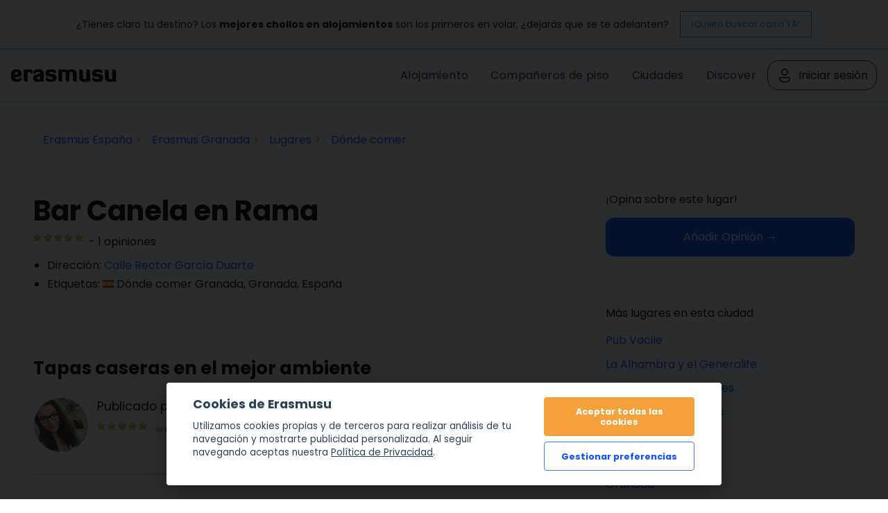

--- FILE ---
content_type: text/html; charset=UTF-8
request_url: https://erasmusu.com/es/erasmus-granada/donde-comer/bar-canela-en-rama-11437
body_size: 14734
content:
<!DOCTYPE html PUBLIC "-//W3C//DTD XHTML 1.0 Strict//EN" "http://www.w3.org/TR/xhtml1/DTD/xhtml1-strict.dtd">
<html xmlns="http://www.w3.org/1999/xhtml" xml:lang="es" lang="es">
    <head>
        <link href="https://fonts.googleapis.com/css2?family=Poppins:wght@400;500;600;700&display=swap" rel="stylesheet">
        <script defer src="/js/cookieconsent/dist/cookieconsent.js" type="982cf37b3d7f6ca9c1a294a7-text/javascript"></script>
        <script type="982cf37b3d7f6ca9c1a294a7-text/javascript">
            (function(w,d,s,l,i){
                w[l]=w[l]||[];w[l].push({'gtm.start': new Date().getTime(),event:'gtm.js'});
                var f=d.getElementsByTagName(s)[0], j=d.createElement(s),dl=l!='dataLayer'?'&l='+l:'';j.async=true;j.src=
                    'https://www.googletagmanager.com/gtm.js?id='+i+dl;f.parentNode.insertBefore(j,f);
            })(window,document,'script','dataLayer','GTM-PQQH78P');
        </script>
        <script src="https://accounts.google.com/gsi/client" async defer type="982cf37b3d7f6ca9c1a294a7-text/javascript"></script>
        <script type="982cf37b3d7f6ca9c1a294a7-text/javascript">

            document.addEventListener('DOMContentLoaded', () => {
                // obtain cookieconsent plugin
                // eslint-disable-next-line no-undef
                const cc = initCookieConsent();
                const lang = 'es';
                const isCookiePage = "legal" !== 'place';
                // run plugin with config object
                cc.run({
                    autorun: true,
                    delay: 0,
                    current_lang: lang,
                    auto_language: false,
                    autoclear_cookies: true,
                    cookie_expiration: 365,
                    theme_css: '/js/cookieconsent/cookie.css',
                    force_consent: isCookiePage ,

                    /* New options from v2.4 (everything is optional) */
                    // remove_cookie_tables: false              // default: false (if set to true, cookie table's html will not be generated)

                    // cookie_domain: location.hostname,       	// default: current domain
                    // cookie_path: "/",                        // default: root
                    // cookie_same_site: "Lax",

                    /* Manage existing <scripts> tags (check readme.md) */
                    page_scripts: true, // default: false (by default don't manage existing script tags)

                    /* Basic gui options */
                    gui_options: {
                        consent_modal: {
                            layout: 'cloud', // box(default),cloud,bar
                            position: 'bottom center', // bottom(default),top + left,right,center:=> examples: 'bottom' or 'top right'
                            transition: 'slide', // zoom(default),slide
                        },
                        settings_modal: {
                            layout: 'box', // box(default),bar
                            // position: 'left',            // right(default),left (available only if bar layout selected)
                            transition: 'slide', // zoom(default),slide
                        },
                    },

                    /* End new options added in v2.4 */

                    onAccept(cookie) {
                        if (!cc.allowedCategory('analytics')) {
                            dataLayer.push({'event': 'cc_cookie_consent_analytics'});
                        }
                        if (!cc.allowedCategory('targeting')) {
                            dataLayer.push({'event': 'cc_cookie_consent_targeting'});
                        }

                        // Delete line below
                    },

                    onChange(cookie) {
                        console.log('onChange fired ...');
                    },

                    languages: {
                        'es': {
                            consent_modal: {
                                title: getTitleStart(),
                                description: getDescriptionStart(),
                                primary_btn: {
                                    text: getAcceptAll(),
                                    role: 'accept_all', // 'accept_selected' or 'accept_all'
                                },
                                secondary_btn: {
                                    text: getManagePreferences(),
                                    role: 'settings', // 'settings' or 'accept_necessary'
                                },
                            },
                            settings_modal: {
                                title: '<div>Cookie preferences</div><div aria-hidden="true" style="font-size: .8em; font-weight: 200; color: #687278; margin-top: 5px;">Powered by <a tabindex="-1" aria-hidden="true" href="https://github.com/orestbida/cookieconsent/" style="text-decoration: underline;">cookie-consent</a></div>',
                                save_settings_btn: getSaveCurrentSelection(),
                                accept_all_btn: getAcceptAll(),
                                close_btn_label: getClose(),
                                cookie_table_headers: [
                                    { col1: "Nombre" },
                                    { col2: "Categor\u00eda" },
                                    { col3: "\u00bfQu\u00e9 es esto?" },
                                ],
                                blocks: [
                                    {
                                        title: getCookieUsage(),
                                        description: getDescription(),
                                    }, {
                                        title: getStrictCookiesTitle(),
                                        description: getScriptCookiesDescription(),
                                        toggle: {
                                            value: 'necessary',
                                            enabled: true,
                                            readonly: true, // cookie categories with readonly=true are all treated as "necessary cookies"
                                        },
                                    }, {
                                        title: getAnalyticsCookiesTitle(),
                                        description: getAnalyticsCookiesDescription(),
                                        toggle: {
                                            value: 'analytics',
                                            enabled: false,
                                            readonly: false,
                                        },
                                        cookie_table: [
                                            {
                                                col1: '_ga',
                                                col2: 'erasmusu.com',
                                                col3:  'These cookies are used to distinguish users.',
                                            },
                                            {
                                                col1: '_gat',
                                                col2: 'erasmusu.com',
                                                col3:  'These cookies are used to distinguish users.',
                                            },
                                            {
                                                col1: '_gid',
                                                col2: 'erasmusu.com',
                                                col3: 'These cookies are used to distinguish users.',
                                            },
                                            {
                                                col1: '_hjIncludedInSample',
                                                col2: 'Hotjar',
                                                col3: 'Hotjar Cookie. This session cookie is set to let Hotjar know whether a specific visit is included in the sample which is used to generate funnels.',
                                                path: '/demo', // needed for autoclear cookies
                                            },
                                        ],
                                    }, {
                                        title: getTargetingCookiesTitle(),
                                        description: getTargetingCookiesDescription(),
                                        toggle: {
                                            value: 'targeting',
                                            enabled: false,
                                            readonly: false,
                                            reload: 'on_disable', // New option in v2.4, check readme.md
                                        },
                                        cookie_table: [
                                            {
                                                col1: 'fr',
                                                col2: 'facebook.com',
                                                col3: 'Facebook uses this cookies to track users, who are not connected to Facebook, for advertising purposes.',
                                            },
                                            {
                                                col1: '__gads',
                                                col2: 'Google',
                                                col3: 'Targeting/Advertising',
                                            },
                                        ],
                                    },
                                ],
                            },
                        },
                    },
                });

                function getAcceptAll()
                {
                    return "Aceptar todas las cookies"                }
                function getManagePreferences()
                {
                    return "Gestionar preferencias"                }

                function getSaveCurrentSelection()
                {
                    return "Guardar la selecci\u00f3n actual"                }

                function getTitleStart()
                {
                    return "Cookies de Erasmusu"                }

                function getClose()
                {
                    return "Cerrar"                }

                function getDescriptionStart()
                {
                    return "Utilizamos cookies propias y de terceros para realizar an\u00e1lisis de tu navegaci\u00f3n y mostrarte publicidad personalizada. Al seguir navegando aceptas nuestra <a href=\"https:\/\/erasmusu.com\/es\/legal#section-13\">Pol\u00edtica de Privacidad<\/a>."                }

                function getDescription()
                {
                    return "Cuando visitas un sitio web, este puede almacenar o recuperar informaci\u00f3n en su navegador, principalmente en forma de cookies. Esta informaci\u00f3n puede ser sobre ti, tus preferencias o tu dispositivo y se utiliza principalmente para que el sitio funcione como se espera. La informaci\u00f3n no suele identificarte directamente, pero puede ofrecerte una experiencia web m\u00e1s personalizada. Como respetamos tu derecho a la privacidad, puedes elegir no permitir algunos tipos de cookies. Haz clic en los t\u00edtulos de las diferentes categor\u00edas para obtener m\u00e1s informaci\u00f3n y cambiar nuestra configuraci\u00f3n por defecto. Sin embargo, bloquear algunos tipos de cookies puede afectar a tu experiencia en el sitio y a los servicios que podemos ofrecer."                }

                function getCookieUsage()
                {
                    return "Uso de cookies"                }

                function getStrictCookiesTitle()
                {
                    return "Cookies estrictamente necesarias"                }

                function getScriptCookiesDescription()
                {
                    return "Estas cookies son necesarias para que el sitio web funcione y no pueden desactivarse en nuestros sistemas. Por lo general, solo se instalan en respuesta a acciones realizadas por ti equivalentes a solicitudes de servicios, como la configuraci\u00f3n de tus preferencias de privacidad, el inicio de sesi\u00f3n o la cumplimentaci\u00f3n de formularios. Puedes configurar tu navegador para que bloquee o te avise de estas cookies, pero entonces algunas partes del sitio no funcionar\u00e1n. Estas cookies no almacenan ninguna informaci\u00f3n personal identificable."                }

                function getAnalyticsCookiesTitle()
                {
                    return "Cookies de an\u00e1lisis y rendimiento"                }

                function getAnalyticsCookiesDescription()
                {
                    return "Estas cookies nos permiten contar las visitas y las fuentes de tr\u00e1fico para poder medir y mejorar el rendimiento de nuestro sitio web. Nos ayudan a saber qu\u00e9 p\u00e1ginas son las m\u00e1s y las menos populares y a ver c\u00f3mo se mueven los visitantes por el sitio web. Toda la informaci\u00f3n que recogen estas cookies es agregada y, por tanto, an\u00f3nima. Si no permites estas cookies, no sabremos cu\u00e1ndo has visitado nuestro sitio y no podremos controlar su rendimiento."                }

                function getTargetingCookiesTitle()
                {

                    return "Cookies dirigidas"                }

                function getTargetingCookiesDescription()
                {
                    return "Estas cookies pueden instalarse en nuestro sitio web por parte de nuestros socios publicitarios. Estas empresas pueden utilizarlas para crear un perfil de tus intereses y mostrarte anuncios relevantes en otros sitios web. No almacenan directamente informaci\u00f3n personal, sino que se basan en la identificaci\u00f3n exclusiva de tu navegador y dispositivo de Internet. Si no permites estas cookies, recibir\u00e1s menos publicidad dirigida."                }

            });
        </script>
                <script type="text/plain" data-cookiecategory="analytics">
            var dataLayer = dataLayer || [];
            var connectif_client = {
                'primary_key': '',
                'user_id': '',
                '_name': '',
                '_surname':'',
                '_newsletter_subscription_status':'',
                'activated': '',
                'validated': '',
                'city_id': '',
                'city_name': '',
                'last_visited_city_id': '',
                'last_visited_city_name': '',
                'isProvider': '',
                'numAccommodationsPublished': '',
                'blocked': '',
                'lang_id':'',
                'user_token':'',
                'city_date':'',
                'user_id_for_mail': '',
                'cn_unread_messages': '',
                'premium': '',
                'gender': '',
            };
            dataLayer.push(connectif_client);

                        
            let cityId = null;
            let pageType = 'place_view';

            dataLayer.push({
                'pageType': 'place_view',
                'pageLanguage' : 'es',
                ...(cityId && {
                    cityId
                  }
                )
            });

        </script>
                <meta http-equiv="Content-Type" content="text/html; charset=UTF-8" />
<meta name="google-signin-scope" content="profile email" />
<meta name="google-signin-client_id" content="411350777655-h61jso1g3kt2b58380cug9tah6ln8tke.apps.googleusercontent.com" />
<meta name="description" content="Dónde comer en Granada: Canela en Rama es un pequeño bar en un rincón escondido en el centro de Granada, es un lugar muy pequeño y acogedor con una..." />        <title>Bar Canela en Rama | Dónde comer en Granada</title>        <link href="https://d1bvpoagx8hqbg.cloudfront.net/css/erasmusu.all-v7.7.42.css" media="screen" rel="stylesheet" type="text/css" />
<!--[if IE 7]><link href="https://d1bvpoagx8hqbg.cloudfront.net/css/ie7-v7.7.42.css" media="all" rel="stylesheet" type="text/css" /><![endif]-->
<!--[if IE 8]><link href="https://d1bvpoagx8hqbg.cloudfront.net/css/ie8-v7.7.42.css" media="all" rel="stylesheet" type="text/css" /><![endif]-->
<link href="https://d1bvpoagx8hqbg.cloudfront.net/css/favicon.png" rel="shortcut icon" type="image/x-icon" />                <meta name="viewport" content="width=device-width, initial-scale=1">
                                            <script async id="__cn_generic_script__2d25d81e-34b4-40de-bb14-6dba8d2820df" type="982cf37b3d7f6ca9c1a294a7-text/javascript">!function(e){function t(){if(!e.querySelector("#__cn_client_script_2d25d81e-34b4-40de-bb14-6dba8d2820df")){var t=e.createElement("script");t.setAttribute("src","https://cdn.connectif.cloud/eu2/client-script/2d25d81e-34b4-40de-bb14-6dba8d2820df"),e.body.appendChild(t)}}"complete"===e.readyState||"interactive"===e.readyState?t():e.addEventListener("DOMContentLoaded",t)}(document);</script>
                <link rel="preconnect" href="https://fonts.googleapis.com">
        <link rel="preconnect" href="https://fonts.gstatic.com" crossorigin>

    </head>
    <body>
      <input id="language" type="hidden" value='"es"'>
            <div id="g_id_onload"
             data-context="use"
             data-ux_mode="redirect"
             data-auto_select="true"
             data-itp_support="true"
             data-client_id="411350777655-h61jso1g3kt2b58380cug9tah6ln8tke.apps.googleusercontent.com"
             data-login_uri="https://erasmusu.com/es/login/google-login"
             data-can_register="true"
             data-cancel_on_tap_outside="false"
             data-use_fedcm_for_prompt="true"
             data-uri_origin="http://erasmusu.com/es/erasmus-granada/donde-comer/bar-canela-en-rama-11437"
             style="position: fixed; top: 40px; left: 825px;
            width: 0; height: 0; z-index: 1001;"
        >
        </div>
            <!-- Google Tag Manager (noscript) -->
        <noscript><iframe src="https://www.googletagmanager.com/ns.html?id=GTM-PQQH78P"
        height="0" width="0" style="display:none;visibility:hidden"></iframe></noscript>
        <!-- End Google Tag Manager (noscript) -->
        <div id="h-container">
            <div id="h-content">
                    
  <div class="message-bar">
    <p class="message-bar__title">
      ¿Tienes claro tu destino? Los <strong>mejores chollos en alojamientos</strong> son los primeros en volar, ¿dejarás que se te adelanten?    </p>
    <a class="message-bar__btn" href="https://erasmusu.com/es/alojamiento-estudiantes" 
        rel="noopener noreferrer">
      ¡Quiero buscar casa YA!    </a>
  </div>
                
                <div id="fb-root"></div>
<!-- #header -->
    <div id="header">
        <div class="header-wrapper">
            <a class="logo" href="https://erasmusu.com/es"
               title="">Erasmusu</a>
            <div class="navbar-menu">
                <ul class="menu">
                                        <li>
                        <a href="https://erasmusu.com/es/alojamiento-estudiantes">Alojamiento</a>
                    </li>
                                        <li>
                      <a href="https://erasmusu.com/es/compartir-piso">Compañeros de piso                      </a>
                    </li>
                    <li><a href="https://erasmusu.com/es/destinos-erasmus">Ciudades</a>
                    </li>                    
                                        <li>
                        <a href="https://discover.erasmusu.com/es/inicio/">
                            Discover
                        </a>
                    </li>  
                </ul>
                                        <ul class="header-buttons">
                            <li class="sep">
                                <a class="login-trigger" href="https://erasmusu.com/es/login/do#login_popup" onclick="if (!window.__cfRLUnblockHandlers) return false; hideNavbarMenu()" data-cf-modified-982cf37b3d7f6ca9c1a294a7-="">
                                    <img src="/assets/Icons/account.svg" width="24px" height="24px" />
                                    <span>Iniciar sesión</span>
                                </a>
                            </li>
                        </ul>

                                                </div>
            <button class="menu-icon" onclick="if (!window.__cfRLUnblockHandlers) return false; toggleNavbarMenu()" data-cf-modified-982cf37b3d7f6ca9c1a294a7-="">
                <i class="navbar-icon"></i>
            </button>
        </div>
    </div>
    <!-- END #header -->

                
                <div id="wrapper" class="clearfix">

                    
<!-- infobar -->
<div id="infobar" class="box info relative">
    <div class="inbox">
        <ul class="breadcumb inline" itemscope="" itemtype="http://schema.org/BreadcrumbList"><li class="home" itemscope="" itemprop="itemListElement" itemtype="http://schema.org/ListItem">
                <a href="https://erasmusu.com/es/erasmus-espana" itemprop="item" >
                    <span itemprop="name">Erasmus España</span>
                    <meta itemprop="position" content="1"/>
                </a>
            </li><li  itemscope="" itemprop="itemListElement" itemtype="http://schema.org/ListItem">
                <a href="https://erasmusu.com/es/erasmus-granada" itemprop="item" >
                    <span itemprop="name">Erasmus Granada</span>
                    <meta itemprop="position" content="2"/>
                </a>
            </li><li  itemscope="" itemprop="itemListElement" itemtype="http://schema.org/ListItem">
                <a href="https://erasmusu.com/es/erasmus-granada/lugares-erasmus" itemprop="item" >
                    <span itemprop="name">Lugares</span>
                    <meta itemprop="position" content="3"/>
                </a>
            </li><li  itemscope="" itemprop="itemListElement" itemtype="http://schema.org/ListItem">
                <a href="https://erasmusu.com/es/erasmus-granada/donde-comer" itemprop="item" >
                    <span itemprop="name">Dónde comer</span>
                    <meta itemprop="position" content="4"/>
                </a>
            </li></ul>            </div>
</div>
<!-- END infobar -->

                    
                    
                    
                    
                    
                    <div id="content" class="left-resp ">
                        <script type="982cf37b3d7f6ca9c1a294a7-text/javascript">languageCode = 'es'</script>
<!-- #content -->

<!-- bioplace -->
<div class="box">
    <div class="inbox" itemscope itemtype="http://data-vocabulary.org/Review-aggregate">
        <!-- .content-header -->
        <div class="content-header">
            <h1 class="inline" itemprop="itemreviewed">Bar Canela en Rama</h1>
			<br>
			<div class="clearfix">
				<p title="Valoración: 10 de 10 puntos" class="stars_10 left"><meta itemprop="average" content="5" /></p>									&nbsp - <span itemprop="count">1</span> opiniones	
							</div>
        </div>        
        <!-- END .content-header --> 
        <!-- admin -->



        
        <!-- quickinfo -->
        <div class="header-list">
			<ul>
			    				<li>Dirección: <a href="https://www.google.com/maps/place/Calle+Rector+Garc%C3%ADa+Duarte%2CGranada%2CEspa%C3%B1a">Calle Rector García Duarte</a></li>
								<li>Etiquetas:
				    <img src="https://d1bvpoagx8hqbg.cloudfront.net/css/i/base/blank.gif" class="lazyload flag flag-es" width="16px" height="11px" alt="flag-es" />				    <a class="dotted undernone" href="https://erasmusu.com/es/erasmus-granada/donde-comer">Dónde comer Granada</a>,
				    <a href="https://erasmusu.com/es/erasmus-granada" class="dotted undernone">Granada</a>,
				    <a class="dotted undernone" href="https://erasmusu.com/es/erasmus-espana">España</a>
				</li>
											</ul>
		</div>

        <div class="content">
            <a name="map"></a>
            <p class="noMarginBottom">
                            </p>
        </div>
        <!-- END quickinfo -->
    </div>
</div>

<!-- opinion list -->
<div class="box">
    <a name="p585986">
    <div class="inbox" itemscope itemtype="http://data-vocabulary.org/Review">
        <div class="content-header">
            <h2 class="opinion" itemprop="summary">Tapas caseras en el mejor ambiente</h2>
            <!-- admin -->
                    </div>
        <div class="item post author clearfix">
            <div class="left">
                <div class="avatar">
                    <a href="https://erasmusu.com/es/sara-gonzalez-951242" rel="nofollow">
                        <img class=" js_retrying_not_found lazyload" data-src='https://d1bvpoagx8hqbg.cloudfront.net/75_75/e6fffc1a12e9244b5dba0640d8f93c1a.jpg' alt="sara gonzalez" width="40" height="40"/>                    </a>
                </div>
            </div>
            <div class="tcell">
                <h3 class="name post">

                            <p class="noMarginBottom">
        Publicado por        <img src="https://d1bvpoagx8hqbg.cloudfront.net/css/i/base/blank.gif" class="lazyload flag flag-es" width="16px" height="11px" alt="flag-es" />      <a href="https://erasmusu.com/es/sara-gonzalez-951242" itemprop="reviewer" rel="nofollow">
          sara gonzalez      </a>
      <small>&mdash; hace 6 años</small></p>
    
                </h3>
                <p class="noMarginBottom clearfix">
                <div title="Valoración: 10 de 10 puntos" class="stars_10 left"><meta itemprop="rating" content="5" /></div>                    <span class="like">0</span>
                </p>
            </div>
        </div>
        <div class="content">
            <div itemprop="description"><p>Canela en Rama es un pequeño bar en un rincón escondido en el centro de Granada, es un lugar muy pequeño y acogedor con una decoración que no te dejará indiferente.</p>
<p><img id="homemade-tapas-best-atmosphere-12c80086e1c6c25ed135d45999f53297" src="https://d1bvpoagx8hqbg.cloudfront.net/originals/homemade-tapas-best-atmosphere-12c80086e1c6c25ed135d45999f53297.jpg" alt="Homemade Tapas in the Best Atmosphere" class="js_retrying_not_found image-item"/>
<p><a href="https://www.tripadvisor.es/Restaurant_Review-g187441-d12593659-Reviews-Canela_En_Rama-Granada_Province_of_Granada_Andalucia.html" target="_blank" rel="nofollow">Fuente</a></p>
<p>Es <strong>un lugar muy especial</strong>, pues todo lo que ofrecen, desde las maravillosas tapas hasta los desayunos es casero. Y a un precio incomparable.</p>
<p>El servicio de los camareros es muy bueno y te harán sentir como en casa. Es el lugar perfecto para tomar algo diferente con los amigos o para ir a desayunar una mañana de Sabado.</p></div>

                                    </div>
        <ul class="galleryContent">
        </ul>
                <hr />
            
<div class="likebox">
            <a id="placeopinion-585986" class="login-trigger er-button " href="#login_popup"><span>
        &hearts;&nbsp; Me gusta        </span></a>
        <a class="right er-button" href="https://twitter.com/share?original_referer=https%3A%2F%2Ferasmusu.com%2Fes%2Ferasmus-granada%2Fdonde-comer%2Fbar-canela-en-rama-11437%23p585986&text=Tapas+caseras+en+el+mejor+ambiente%2C+Granada+%23erasmus+%23Granada&url=https%3A%2F%2Ferasmusu.com%2Fes%2Ferasmus-granada%2Fdonde-comer%2Fbar-canela-en-rama-11437%23p585986&via=erasmusu">
        <span><i class="twitter"></i> Twittear &#8594;</span>
    </a>
    <a class="right er-button" href="https://www.facebook.com/sharer.php?u=https%3A%2F%2Ferasmusu.com%2Fes%2Ferasmus-granada%2Fdonde-comer%2Fbar-canela-en-rama-11437%23p585986&t=Tapas+caseras+en+el+mejor+ambiente&src=sp">
        <span><i></i> Compartir en Facebook &#8594;</span>
    </a>
</div>
          <hr/>
  <div>
    <h3><strong>Contenido disponible en otros idiomas</strong></h3>
    <div class="content">
      <ul>
                      <li><strong>English:</strong> <a
                  href="https://erasmusu.com/en/erasmus-granada/where-to-eat/canela-en-rama-13041#p650706">Homemade Tapas in the Best Atmosphere</a>
            </li>
                </ul>
    </div>
  </div>

    </div>
</div>


<!-- participate -->
<a name="post"></a>
<div class="box">
    <div class="inbox">
        <div class="likebox">
            <h3>¡Opina sobre este lugar!</h3>
            <p>
                ¿Conoces <strong>Bar Canela en Rama</strong>? Comparte tu opinión sobre este lugar.            </p>
                        <p class="noMarginBottom">
                            <a class="inline buttonRounded follow action undernone login-trigger" href="#login_popup"><span>Añadir opinión &#8594;</span></a>
                        </p>
                    </div>
    </div>
</div>
<!-- END participate -->

                    </div>

                                            <div id="aside" class="right-resp"><!-- #aside -->
<div class="box">
    <div class="inbox effect">
        <h4>¡Opina sobre este lugar!</h4>
        <p>
                        <a class="inline buttonRounded follow action undernone login-trigger" href="#login_popup"><span>Añadir opinión &#8594;</span></a>
                    <p>
    </div>
</div>

<!-- moreposts -->
  <div class="box">
    <div class="inbox effect">
      <h4>Más lugares en esta ciudad</h4>
      <ul class="listNormal noMarginBottom">
                      <li><a href="https://erasmusu.com/es/erasmus-granada/cafe-coctel-cerveza/pub-vacile-21761">Pub Vacile</a></li>
                      <li><a href="https://erasmusu.com/es/erasmus-granada/que-ver/la-alhambra-y-el-generalife-20903">La Alhambra y el Generalife</a></li>
                      <li><a href="https://erasmusu.com/es/erasmus-granada/que-ver/carmen-de-los-martires-20701">Carmen de los Mártires</a></li>
                      <li><a href="https://erasmusu.com/es/erasmus-granada/donde-comer/alojamientos-colonos-19969">Alojamientos Colonos</a></li>
                      <li><a href="https://erasmusu.com/es/erasmus-granada/fiesta-erasmus/discoteca-mae-west-18419">Discoteca Mae West</a></li>
                      <li><a href="https://erasmusu.com/es/erasmus-granada/que-ver/escuela-de-lengua-18151">Escuela de lengua</a></li>
                      <li><a href="https://erasmusu.com/es/erasmus-granada/cafe-coctel-cerveza/granada-17823">Granada</a></li>
                      <li><a href="https://erasmusu.com/es/erasmus-granada/que-hacer/escuela-montalban-17481">Escuela Montalbán</a></li>
                      <li><a href="https://erasmusu.com/es/erasmus-granada/que-ver/escuela-delengua-17477">Escuela Delengua</a></li>
                      <li><a href="https://erasmusu.com/es/erasmus-granada/que-ver/academia-de-idiomas-delengua-17067">Academia de idiomas Delengua</a></li>
                      <li><a href="https://erasmusu.com/es/erasmus-granada/donde-comer/cafe-israki-16743">Café Israki</a></li>
                      <li><a href="https://erasmusu.com/es/erasmus-granada/cafe-coctel-cerveza/entresuelo-14849">Entresuelo</a></li>
                      <li><a href="https://erasmusu.com/es/erasmus-granada/que-ver/escuela-delengua-14827">Escuela Delengua</a></li>
                      <li><a href="https://erasmusu.com/es/erasmus-granada/fiesta-erasmus/backstage-14562">Backstage</a></li>
                      <li><a href="https://erasmusu.com/es/erasmus-granada/que-ver/escuela-delengua-14489">Escuela Delengua</a></li>
                      <li><a href="https://erasmusu.com/es/erasmus-granada/que-ver/el-monasterio-san-jeronimo-14309">El Monasterio San Jerónimo</a></li>
                      <li><a href="https://erasmusu.com/es/erasmus-granada/que-ver/parque-municipal-del-agua-14277">Parque municipal del agua</a></li>
                      <li><a href="https://erasmusu.com/es/erasmus-granada/que-ver/abadia-del-sacro-monte-14273">Abadía del Sacro Monte</a></li>
                      <li><a href="https://erasmusu.com/es/erasmus-granada/donde-comer/la-plaza-3-14264">La Plaza 3</a></li>
                      <li><a href="https://erasmusu.com/es/erasmus-granada/cafe-coctel-cerveza/nueva-orleans-14213">Nueva Orleans</a></li>
                      <li><a href="https://erasmusu.com/es/erasmus-granada/cafe-coctel-cerveza/parabarap-14208">Parabarap</a></li>
                      <li><a href="https://erasmusu.com/es/erasmus-granada/cafe-coctel-cerveza/patio-de-la-universidad-de-granada-14207">Patio de la Universidad de Granada</a></li>
                      <li><a href="https://erasmusu.com/es/erasmus-granada/donde-comer/brasador-y-tapas-xxl-14165">Brasador y tapas XXL</a></li>
                      <li><a href="https://erasmusu.com/es/erasmus-granada/donde-comer/el-candil-14162">El Candil</a></li>
                      <li><a href="https://erasmusu.com/es/erasmus-granada/cafe-coctel-cerveza/pub-wall-street-14137">Pub Wall Street</a></li>
                      <li><a href="https://erasmusu.com/es/erasmus-granada/que-ver/monasterio-de-la-cartuja-14127">Monasterio de la Cartuja</a></li>
                      <li><a href="https://erasmusu.com/es/erasmus-granada/donde-comer/chester-cafeteria-teteria-14117">Chester Cafetería Tetería</a></li>
                      <li><a href="https://erasmusu.com/es/erasmus-granada/donde-comer/nuevo-restaurante-14116">Nuevo restaurante</a></li>
                      <li><a href="https://erasmusu.com/es/erasmus-granada/donde-comer/tutto-gelato-14115">Tutto gelato</a></li>
                      <li><a href="https://erasmusu.com/es/erasmus-granada/que-hacer/beas-de-granada-14045">Beas de Granada</a></li>
                      <li><a href="https://erasmusu.com/es/erasmus-granada/que-ver/monasterio-de-la-cartuja-14043">Monasterio de la Cartuja</a></li>
                      <li><a href="https://erasmusu.com/es/erasmus-granada/donde-comer/la-cueva-de-1900-14041">La cueva de 1900</a></li>
                      <li><a href="https://erasmusu.com/es/erasmus-granada/que-ver/el-barrio-del-albaicin-14037">El barrio del Albaicín</a></li>
                      <li><a href="https://erasmusu.com/es/erasmus-granada/donde-comer/hannigansons-14027">HANNIGAN&SONS</a></li>
                      <li><a href="https://erasmusu.com/es/erasmus-granada/fiesta-erasmus/klave-de-sol-14024">klave de sol</a></li>
                      <li><a href="https://erasmusu.com/es/erasmus-granada/donde-comer/al-jaima-14019">Al Jaima</a></li>
                      <li><a href="https://erasmusu.com/es/erasmus-granada/que-ver/comarca-de-guadix-gorafe-14004">Comarca de Guadix – Gorafe</a></li>
                      <li><a href="https://erasmusu.com/es/erasmus-granada/que-ver/escuela-delengua-13952">Escuela Delengua</a></li>
                      <li><a href="https://erasmusu.com/es/erasmus-granada/que-hacer/museo-de-bellas-artes-13904">Museo de Bellas Artes</a></li>
                      <li><a href="https://erasmusu.com/es/erasmus-granada/que-hacer/vip-tattoo-13903">VIP Tattoo</a></li>
                      <li><a href="https://erasmusu.com/es/erasmus-granada/que-hacer/parque-fuentenueva-13892">Parque Fuentenueva</a></li>
                      <li><a href="https://erasmusu.com/es/erasmus-granada/donde-comer/btres-13888">Btres</a></li>
                      <li><a href="https://erasmusu.com/es/erasmus-granada/donde-comer/masae-13881">Masae</a></li>
                      <li><a href="https://erasmusu.com/es/erasmus-granada/cafe-coctel-cerveza/cocteleria-alexander-13878">Coctelería Alexander</a></li>
                      <li><a href="https://erasmusu.com/es/erasmus-granada/cafe-coctel-cerveza/starbucks-granada-13875">Starbucks Granada</a></li>
                      <li><a href="https://erasmusu.com/es/erasmus-granada/que-hacer/castila-spanish-language-school-13696">CastiLa - Spanish language school</a></li>
                      <li><a href="https://erasmusu.com/es/erasmus-granada/que-ver/granada-espana-13579">Granada, España</a></li>
                      <li><a href="https://erasmusu.com/es/erasmus-granada/cafe-coctel-cerveza/pub-babel-13271">Pub Babel</a></li>
                      <li><a href="https://erasmusu.com/es/erasmus-granada/que-hacer/museo-casa-de-los-tiros-13270">Museo "Casa de los Tiros"</a></li>
                      <li><a href="https://erasmusu.com/es/erasmus-granada/fiesta-erasmus/boom-boom-room-13269">Boom Boom Room</a></li>
                      <li><a href="https://erasmusu.com/es/erasmus-granada/donde-comer/dplatos-13268">D'platos</a></li>
                      <li><a href="https://erasmusu.com/es/erasmus-granada/donde-comer/biggies-13247">Biggie's</a></li>
                      <li><a href="https://erasmusu.com/es/erasmus-granada/cafe-coctel-cerveza/terraza-monasterio-13208">Terraza Monasterio</a></li>
                      <li><a href="https://erasmusu.com/es/erasmus-granada/donde-comer/cafeteria-lisboa-13207">Cafetería Lisboa</a></li>
                      <li><a href="https://erasmusu.com/es/erasmus-granada/fiesta-erasmus/twoo-club-13206">Twoo Club</a></li>
                      <li><a href="https://erasmusu.com/es/erasmus-granada/que-ver/sacromonte-13205">Sacromonte</a></li>
                      <li><a href="https://erasmusu.com/es/erasmus-granada/donde-comer/la-rumba-13189">La Rumba</a></li>
                      <li><a href="https://erasmusu.com/es/erasmus-granada/donde-comer/casa-ysla-13188">Casa Ysla</a></li>
                      <li><a href="https://erasmusu.com/es/erasmus-granada/fiesta-erasmus/aliatar-13181">Aliatar</a></li>
                      <li><a href="https://erasmusu.com/es/erasmus-granada/que-hacer/igloo-granada-ice-arena-13180">Igloo Granada Ice Arena</a></li>
                      <li><a href="https://erasmusu.com/es/erasmus-granada/que-ver/granada-13158">Granada</a></li>
                      <li><a href="https://erasmusu.com/es/erasmus-granada/donde-comer/picoteo-13133">Picoteo</a></li>
                      <li><a href="https://erasmusu.com/es/erasmus-granada/que-ver/carmen-de-los-martires-12926">Carmen de los Mártires</a></li>
                      <li><a href="https://erasmusu.com/es/erasmus-granada/que-ver/restaurante-del-alhambra-palace-12925">Restaurante del Alhambra Palace</a></li>
                      <li><a href="https://erasmusu.com/es/erasmus-granada/que-ver/motril-12909">Motril</a></li>
                      <li><a href="https://erasmusu.com/es/erasmus-granada/que-hacer/almunecar-12908">Almuñécar</a></li>
                      <li><a href="https://erasmusu.com/es/erasmus-granada/donde-comer/bubion-12882">Bubión</a></li>
                      <li><a href="https://erasmusu.com/es/erasmus-granada/donde-comer/churreria-alhambra-12690">Churrería Alhambra</a></li>
                      <li><a href="https://erasmusu.com/es/erasmus-granada/que-ver/hospital-real-12593">Hospital Real</a></li>
                      <li><a href="https://erasmusu.com/es/erasmus-granada/donde-comer/el-origen-de-la-buena-vida-12592">El origen de la buena vida</a></li>
                      <li><a href="https://erasmusu.com/es/erasmus-granada/donde-comer/100-montaditos-12591">100 montaditos</a></li>
                      <li><a href="https://erasmusu.com/es/erasmus-granada/donde-comer/cafeteria-de-la-facultad-de-filosofia-y-letras-ugr-12589">Cafetería de la Facultad de Filosofía y Letras - UGR</a></li>
                      <li><a href="https://erasmusu.com/es/erasmus-granada/que-ver/miradores-san-miguel-alto-san-cristobal-y-san-nicolas-12587">Miradores San Miguel Alto, San Cristobal y San Nicolás</a></li>
                      <li><a href="https://erasmusu.com/es/erasmus-granada/que-ver/centro-cultural-manuel-de-falla-12586">Centro cultural Manuel de Falla</a></li>
                      <li><a href="https://erasmusu.com/es/erasmus-granada/que-ver/salobrena-12538">Salobreña</a></li>
                      <li><a href="https://erasmusu.com/es/erasmus-granada/donde-comer/lemon-rock-bar-hostel-12253">Lemon Rock Bar & Hostel</a></li>
                      <li><a href="https://erasmusu.com/es/erasmus-granada/cafe-coctel-cerveza/los-porrones-12251">Los Porrones</a></li>
                      <li><a href="https://erasmusu.com/es/erasmus-granada/cafe-coctel-cerveza/paddys-pub-12250">Paddy's Pub</a></li>
                      <li><a href="https://erasmusu.com/es/erasmus-granada/donde-comer/haagen-dazs-granada-12238">Häagen-Dazs Granada</a></li>
                      <li><a href="https://erasmusu.com/es/erasmus-granada/fiesta-erasmus/playmobil-club-12220">Playmobil Club</a></li>
                      <li><a href="https://erasmusu.com/es/erasmus-granada/fiesta-erasmus/mezquita-14-12218">Mezquita 14</a></li>
                      <li><a href="https://erasmusu.com/es/erasmus-granada/donde-comer/teteria-alfaguara-12216">Tetería Alfaguara</a></li>
                      <li><a href="https://erasmusu.com/es/erasmus-granada/donde-comer/maese-pio-12214">Maese Pio</a></li>
                      <li><a href="https://erasmusu.com/es/erasmus-granada/donde-comer/comedores-universitarios-12213">Comedores universitarios</a></li>
                      <li><a href="https://erasmusu.com/es/erasmus-granada/donde-comer/el-peruano-12212">El Peruano</a></li>
                      <li><a href="https://erasmusu.com/es/erasmus-granada/donde-comer/rincon-del-poeta-12207">Rincón del Poeta</a></li>
                      <li><a href="https://erasmusu.com/es/erasmus-granada/donde-comer/la-gramola-12206">La Gramola</a></li>
                      <li><a href="https://erasmusu.com/es/erasmus-granada/fiesta-erasmus/cockteleria-diamond-11891">Cockteleria diamond</a></li>
                      <li><a href="https://erasmusu.com/es/erasmus-granada/donde-comer/rincon-de-rodri-11316">Rincón de Rodri</a></li>
                      <li><a href="https://erasmusu.com/es/erasmus-granada/donde-comer/el-castillo-viejo-11276">El Castillo Viejo</a></li>
                      <li><a href="https://erasmusu.com/es/erasmus-granada/cafe-coctel-cerveza/la-italiana-cafe-10687">La Italiana Café</a></li>
                      <li><a href="https://erasmusu.com/es/erasmus-granada/que-ver/la-alhambra-y-granada-10317">La Alhambra y Granada</a></li>
                      <li><a href="https://erasmusu.com/es/erasmus-granada/donde-comer/bar-borsalino-9659">Bar Borsalino.</a></li>
                      <li><a href="https://erasmusu.com/es/erasmus-granada/donde-comer/bar-garden-9619">Bar Garden</a></li>
                      <li><a href="https://erasmusu.com/es/erasmus-granada/fiesta-erasmus/campus-9155">Campus</a></li>
                      <li><a href="https://erasmusu.com/es/erasmus-granada/donde-comer/san-agustin-gourment-8532">San Agustín Gourment</a></li>
                      <li><a href="https://erasmusu.com/es/erasmus-granada/que-hacer/contradanza-granada-5907">Contradanza Granada</a></li>
                      <li><a href="https://erasmusu.com/es/erasmus-granada/donde-comer/goofie-5415">Goofie</a></li>
                      <li><a href="https://erasmusu.com/es/erasmus-granada/que-hacer/mirador-san-miguel-alto-5414">Mirador San Miguel Alto</a></li>
                      <li><a href="https://erasmusu.com/es/erasmus-granada/cafe-coctel-cerveza/chupiteria-69-5413">Chupiteria 69</a></li>
                      <li><a href="https://erasmusu.com/es/erasmus-granada/que-ver/mirador-de-san-nicolas-5403">Mirador de San Nicolás</a></li>
                      <li><a href="https://erasmusu.com/es/erasmus-granada/donde-comer/grana-al-dente-5351">Graná al Dente</a></li>
                      <li><a href="https://erasmusu.com/es/erasmus-granada/donde-comer/el-sitio-5348">El Sitio</a></li>
                      <li><a href="https://erasmusu.com/es/erasmus-granada/donde-comer/dunkin-coffee-5342">Dunkin Coffee</a></li>
                      <li><a href="https://erasmusu.com/es/erasmus-granada/que-ver/universidad-de-granada-5136">Universidad de Granada</a></li>
                      <li><a href="https://erasmusu.com/es/erasmus-granada/cafe-coctel-cerveza/pub-van-gogh-5135">Pub Van Gogh</a></li>
                      <li><a href="https://erasmusu.com/es/erasmus-granada/donde-comer/bar-de-la-fundacion-colegio-abogados-5132">Bar de la Fundación Colegio Abogados</a></li>
                      <li><a href="https://erasmusu.com/es/erasmus-granada/que-hacer/puente-genil-5130">Puente Genil</a></li>
                      <li><a href="https://erasmusu.com/es/erasmus-granada/que-ver/la-alhambra-5128">La Alhambra</a></li>
                      <li><a href="https://erasmusu.com/es/erasmus-granada/que-hacer/el-perro-andaluz-5127">El perro andaluz</a></li>
                      <li><a href="https://erasmusu.com/es/erasmus-granada/que-hacer/mulhacen-5124">Mulhacén</a></li>
                      <li><a href="https://erasmusu.com/es/erasmus-granada/donde-comer/fundacion-de-practicas-juridicas-5123">Fundación de Prácticas Jurídicas</a></li>
                      <li><a href="https://erasmusu.com/es/erasmus-granada/donde-comer/cafeteria-bella-dama-5120">Cafetería Bella Dama</a></li>
                      <li><a href="https://erasmusu.com/es/erasmus-granada/fiesta-erasmus/pub-legend-parte-2-5107">Pub Legend - Parte 2</a></li>
                      <li><a href="https://erasmusu.com/es/erasmus-granada/fiesta-erasmus/pub-legend-parte-1-5099">Pub Legend - Parte 1</a></li>
                      <li><a href="https://erasmusu.com/es/erasmus-granada/donde-comer/cafe-bar-la-playa-5062">Café Bar La Playa</a></li>
                      <li><a href="https://erasmusu.com/es/erasmus-granada/donde-comer/la-grotta-mare-5061">La Grotta Mare</a></li>
                      <li><a href="https://erasmusu.com/es/erasmus-granada/donde-comer/bar-bocetos-5059">Bar Bocetos</a></li>
                      <li><a href="https://erasmusu.com/es/erasmus-granada/donde-comer/cafeteria-alhambra-5056">Cafetería Alhambra</a></li>
                      <li><a href="https://erasmusu.com/es/erasmus-granada/que-hacer/palacio-de-deportes-5006">Palacio de Deportes</a></li>
                      <li><a href="https://erasmusu.com/es/erasmus-granada/que-hacer/palacio-de-congresos-5005">Palacio de Congresos</a></li>
                      <li><a href="https://erasmusu.com/es/erasmus-granada/que-hacer/kinepolis-5002">Kinepolis</a></li>
                      <li><a href="https://erasmusu.com/es/erasmus-granada/donde-comer/fosters-hollywood-5000">Foster`s Hollywood</a></li>
                      <li><a href="https://erasmusu.com/es/erasmus-granada/que-hacer/pub-el-pecado-4981">Pub El Pecado</a></li>
                      <li><a href="https://erasmusu.com/es/erasmus-granada/que-ver/los-carmenes-4980">Los Cármenes</a></li>
                      <li><a href="https://erasmusu.com/es/erasmus-granada/donde-comer/dcuadros-4976">D'Cuadros</a></li>
                      <li><a href="https://erasmusu.com/es/erasmus-granada/que-hacer/los-cahorros-4975">Los Cahorros</a></li>
                      <li><a href="https://erasmusu.com/es/erasmus-granada/donde-comer/bar-aliatar-4967">Bar Aliatar</a></li>
                      <li><a href="https://erasmusu.com/es/erasmus-granada/que-ver/palacio-de-carlos-v-4953">Palacio de Carlos V</a></li>
                      <li><a href="https://erasmusu.com/es/erasmus-granada/que-hacer/embalse-de-cubillas-4935">Embalse de Cubillas</a></li>
                      <li><a href="https://erasmusu.com/es/erasmus-granada/que-hacer/auditorio-4912">Auditorio</a></li>
                      <li><a href="https://erasmusu.com/es/erasmus-granada/que-ver/mirador-de-san-nicolas-4838">Mirador de San Nicolás</a></li>
                      <li><a href="https://erasmusu.com/es/erasmus-granada/cafe-coctel-cerveza/la-casa-cubana-de-nancy-4630">La Casa cubana de nancy</a></li>
                      <li><a href="https://erasmusu.com/es/erasmus-granada/que-ver/mirador-fuente-del-avellano-4233">Mirador Fuente del Avellano</a></li>
                      <li><a href="https://erasmusu.com/es/erasmus-granada/donde-comer/tango-4097">tango</a></li>
                      <li><a href="https://erasmusu.com/es/erasmus-granada/que-hacer/salon-de-juego-4077">salon de juego</a></li>
                      <li><a href="https://erasmusu.com/es/erasmus-granada/que-ver/palacio-deportes-4065">palacio deportes</a></li>
                      <li><a href="https://erasmusu.com/es/erasmus-granada/que-hacer/hotel-casa-pilar-4062">hotel casa pilar</a></li>
                      <li><a href="https://erasmusu.com/es/erasmus-granada/fiesta-erasmus/khimera-4061">khimera</a></li>
                      <li><a href="https://erasmusu.com/es/erasmus-granada/donde-comer/la-mafia-4060">La mafia</a></li>
                      <li><a href="https://erasmusu.com/es/erasmus-granada/que-hacer/hanningan-and-son-4059">hanningan and son</a></li>
                      <li><a href="https://erasmusu.com/es/erasmus-granada/fiesta-erasmus/van-gogh-4056">van gogh</a></li>
                      <li><a href="https://erasmusu.com/es/erasmus-granada/donde-comer/kebab-king-4054">Kebab king</a></li>
                      <li><a href="https://erasmusu.com/es/erasmus-granada/donde-comer/seis-peniques-4053">seis peniques</a></li>
                      <li><a href="https://erasmusu.com/es/erasmus-granada/donde-comer/muglia-4052">muglia</a></li>
                      <li><a href="https://erasmusu.com/es/erasmus-granada/donde-comer/de-cuadros-4050">de cuadros</a></li>
                      <li><a href="https://erasmusu.com/es/erasmus-granada/donde-comer/meson-el-grana-4045">mesón el graná</a></li>
                      <li><a href="https://erasmusu.com/es/erasmus-granada/donde-comer/dorovalle-4041">dorovalle</a></li>
                      <li><a href="https://erasmusu.com/es/erasmus-granada/donde-comer/nuevo-restaurante-4039">nuevo restaurante</a></li>
                      <li><a href="https://erasmusu.com/es/erasmus-granada/fiesta-erasmus/granero-4035">Granero</a></li>
                      <li><a href="https://erasmusu.com/es/erasmus-granada/donde-comer/pizzeria-la-nonna-4034">Pizzeria La Nonna</a></li>
                      <li><a href="https://erasmusu.com/es/erasmus-granada/fiesta-erasmus/aliatar-4032">aliatar</a></li>
                      <li><a href="https://erasmusu.com/es/erasmus-granada/donde-comer/cacho-y-pepe-4030">cacho y pepe</a></li>
                      <li><a href="https://erasmusu.com/es/erasmus-granada/donde-comer/vinny-4028">vinny</a></li>
                      <li><a href="https://erasmusu.com/es/erasmus-granada/que-ver/paseo-de-los-tristes-4008">Paseo de los Tristes</a></li>
                      <li><a href="https://erasmusu.com/es/erasmus-granada/fiesta-erasmus/cabalgata-del-los-reyes-magos-3058">Cabalgata del los reyes Magos</a></li>
                      <li><a href="https://erasmusu.com/es/erasmus-granada/que-hacer/escuela-montalban-3002">Escuela Montalbán</a></li>
                      <li><a href="https://erasmusu.com/es/erasmus-granada/que-hacer/mercado-de-navidad-en-granada-2818">Mercado de Navidad en Granada</a></li>
                      <li><a href="https://erasmusu.com/es/erasmus-granada/que-hacer/plaza-nueva-2805">Plaza Nueva</a></li>
                      <li><a href="https://erasmusu.com/es/erasmus-granada/que-hacer/alpujarra-capileira-2764">Alpujarra- Capileira</a></li>
                      <li><a href="https://erasmusu.com/es/erasmus-granada/donde-comer/tramezzini-2722">Tramezzini</a></li>
                      <li><a href="https://erasmusu.com/es/erasmus-granada/que-ver/universidad-de-granada-2706">Universidad de Granada</a></li>
                      <li><a href="https://erasmusu.com/es/erasmus-granada/donde-comer/la-antorcha-restaurante-2602">La Antorcha Restaurante</a></li>
                      <li><a href="https://erasmusu.com/es/erasmus-granada/que-hacer/tarifa-2437">Tarifa</a></li>
                      <li><a href="https://erasmusu.com/es/erasmus-granada/que-hacer/supermercados-2425">Supermercados</a></li>
                      <li><a href="https://erasmusu.com/es/erasmus-granada/que-ver/el-palacio-de-congresos-2420">El Palacio de Congresos</a></li>
                      <li><a href="https://erasmusu.com/es/erasmus-granada/que-hacer/el-corte-ingles-2419">El Corte Ingles</a></li>
                      <li><a href="https://erasmusu.com/es/erasmus-granada/que-hacer/sierra-nevada-2409">Sierra Nevada</a></li>
                      <li><a href="https://erasmusu.com/es/erasmus-granada/que-hacer/jardines-del-paseo-del-salon-y-de-la-bomba-2381">Jardines del Paseo del Salón y de la Bomba:</a></li>
                      <li><a href="https://erasmusu.com/es/erasmus-granada/que-hacer/el-parque-federico-garcia-lorca-2350">El Parque  Federico García Lorca</a></li>
                      <li><a href="https://erasmusu.com/es/erasmus-granada/donde-comer/villegas-2179">villegas</a></li>
                      <li><a href="https://erasmusu.com/es/erasmus-granada/cafe-coctel-cerveza/centro-civico-marques-de-mondejar-2106">Centro Cívico Marqués de Mondéjar</a></li>
                      <li><a href="https://erasmusu.com/es/erasmus-granada/que-ver/carrera-del-darro-1631">Carrera del Darro</a></li>
                      <li><a href="https://erasmusu.com/es/erasmus-granada/donde-comer/kinepolis-1625">Kinepolis</a></li>
                      <li><a href="https://erasmusu.com/es/erasmus-granada/cafe-coctel-cerveza/avenida-pedro-antonio-1624">Avenida Pedro Antonio</a></li>
                      <li><a href="https://erasmusu.com/es/erasmus-granada/fiesta-erasmus/discoteca-granada-10-1623">Discoteca Granada 10</a></li>
                      <li><a href="https://erasmusu.com/es/erasmus-granada/fiesta-erasmus/discoteca-el-camborio-1622">Discoteca El Camborio</a></li>
                      <li><a href="https://erasmusu.com/es/erasmus-granada/fiesta-erasmus/pedro-antonio-1573">Pedro Antonio</a></li>
                      <li><a href="https://erasmusu.com/es/erasmus-granada/fiesta-erasmus/barril-internacional-1562">Barril Internacional</a></li>
                      <li><a href="https://erasmusu.com/es/erasmus-granada/que-ver/placeta-carvajales-1544">Placeta Carvajales</a></li>
                      <li><a href="https://erasmusu.com/es/erasmus-granada/donde-dormir/granada-1175">Granada</a></li>
                      <li><a href="https://erasmusu.com/es/erasmus-granada/cafe-coctel-cerveza/bohemia-jazz-cafe-709">Bohemia Jazz Cafe</a></li>
                      <li><a href="https://erasmusu.com/es/erasmus-granada/fiesta-erasmus/el-camborio-708">El Camborio</a></li>
                      <li><a href="https://erasmusu.com/es/erasmus-granada/fiesta-erasmus/el-camborio-discoteca-678">El Camborio Discoteca</a></li>
                      <li><a href="https://erasmusu.com/es/erasmus-granada/fiesta-erasmus/mae-west-552">Mae West</a></li>
                      <li><a href="https://erasmusu.com/es/erasmus-granada/donde-dormir/habitaciones-y-apartamentos-en-granada-antares-22">Habitaciones y apartamentos en Granada: Antares</a></li>
                </ul>
    </div>
  </div>

<!-- .banners-->
<div class="box">
    <div class="inbox">
        <h4>Estudiantes Erasmus en Granada</h4>
        <ul class="inline effect grid-four">
                        <li class="item">
                <a class="avatar" href="https://erasmusu.com/es/maria-2658592" rel="nofollow">
                    <img class=" js_retrying_not_found lazyload" data-src='https://d1bvpoagx8hqbg.cloudfront.net/75_75/0d77b9aa49e21ef582dac7825bdd1b80.jpg' alt="María " width="50" height="50"/>                </a>
            </li>
                        <li class="item">
                <a class="avatar" href="https://erasmusu.com/es/elisabete-amorim-2658330" rel="nofollow">
                    <img class=" js_retrying_not_found lazyload" data-src='https://d1bvpoagx8hqbg.cloudfront.net/75_75/0c127ee53f1d67f4a393265faef9c7c1.jpg' alt="Elisabete Amorim" width="50" height="50"/>                </a>
            </li>
                        <li class="item">
                <a class="avatar" href="https://erasmusu.com/es/jodie-bonello-2658225" rel="nofollow">
                    <img class=" js_retrying_not_found lazyload" data-src='https://d1bvpoagx8hqbg.cloudfront.net/75_75/7a4d61103b838d3d36d36ad2ab62660c.jpg' alt="Jodie Bonello" width="50" height="50"/>                </a>
            </li>
                        <li class="item">
                <a class="avatar" href="https://erasmusu.com/es/teresa-burani-2657620" rel="nofollow">
                    <img class=" js_retrying_not_found lazyload" data-src='https://d1bvpoagx8hqbg.cloudfront.net/75_75/08f50bc2d1746df6eed9ebe6be21be5b.jpg' alt="Teresa Burani" width="50" height="50"/>                </a>
            </li>
                        <li class="item">
                <a class="avatar" href="https://erasmusu.com/es/antimo-buonanno-2657407" rel="nofollow">
                    <img class=" js_retrying_not_found lazyload" data-src='https://d1bvpoagx8hqbg.cloudfront.net/75_75/eafe8d8b37e3666beb15dde5c06d28be.jpg' alt="Antimo Buonanno" width="50" height="50"/>                </a>
            </li>
                        <li class="item">
                <a class="avatar" href="https://erasmusu.com/es/paula-sanchez-hernandez-2657364" rel="nofollow">
                    <img class=" js_retrying_not_found lazyload" data-src='https://d1bvpoagx8hqbg.cloudfront.net/75_75/ec704962c01847f3a03e9708bf073387.jpg' alt="paula sanchez hernandez" width="50" height="50"/>                </a>
            </li>
                        <li class="item">
                <a class="avatar" href="https://erasmusu.com/es/pierre-savi-2656833" rel="nofollow">
                    <img class=" js_retrying_not_found lazyload" data-src='https://d1bvpoagx8hqbg.cloudfront.net/75_75/93043e842c58ddd87edd4d1371c4b103.jpg' alt="Pierre Savi" width="50" height="50"/>                </a>
            </li>
                        <li class="item">
                <a class="avatar" href="https://erasmusu.com/es/niels-2656571" rel="nofollow">
                    <img class=" js_retrying_not_found lazyload" data-src='https://d1bvpoagx8hqbg.cloudfront.net/75_75/c2219295f2510ae71188d2967243f8e6.jpg' alt="Niels " width="50" height="50"/>                </a>
            </li>
                        <li class="item">
                <a class="avatar" href="https://erasmusu.com/es/z3tr-2656452" rel="nofollow">
                    <img class=" js_retrying_not_found lazyload" data-src='https://d1bvpoagx8hqbg.cloudfront.net/75_75/a51ba6a294955de22ab043e91c373dca.jpg' alt="Z3tr  " width="50" height="50"/>                </a>
            </li>
                        <li class="item">
                <a class="avatar" href="https://erasmusu.com/es/martin-gruszka-2655873" rel="nofollow">
                    <img class=" js_retrying_not_found lazyload" data-src='https://d1bvpoagx8hqbg.cloudfront.net/75_75/fe67be404f0e077fd16e254d771c897a.jpg' alt="Martin Gruszka" width="50" height="50"/>                </a>
            </li>
                        <li class="item">
                <a class="avatar" href="https://erasmusu.com/es/maria-de-la-red-2655660" rel="nofollow">
                    <img class=" js_retrying_not_found lazyload" data-src='https://d1bvpoagx8hqbg.cloudfront.net/75_75/341198813dddaf589a8d18fa05888d97.jpg' alt="Maria de la Red" width="50" height="50"/>                </a>
            </li>
                        <li class="item">
                <a class="avatar" href="https://erasmusu.com/es/anket-anket-2655653" rel="nofollow">
                    <img class=" js_retrying_not_found lazyload" data-src='https://d1bvpoagx8hqbg.cloudfront.net/75_75/99662fd9c6f8f278ffba50ba35b5435a.jpg' alt="anket anket" width="50" height="50"/>                </a>
            </li>
                    </ul>
        <p class="alignright"><a rel="nofollow" href="https://erasmusu.com/es/erasmus-granada/estudiantes-erasmus">Ver todos los Erasmus en Granada</a></p>
    </div>
</div>

<!-- END #aside -->
</div>                    
                    
                </div>

                <!-- #footer -->
            <div class="none">
            
<div id="login_popup">
    <button name="facebook_login" type="submit" class="fb_connect centered er-button fb">
      <img src="/assets/i/facebook.svg" alt="Facebook Login" height="24px" width="24px"/>
      Inicia sesión con Facebook    </button>   

    <div class="g_id_signin_wrapper">
      <div class="g_id_signin"
        data-type="standard"
        data-shape="rectangular"
        data-theme="filled_blue"
        data-text="continue_with"
        data-size="large"
        data-logo_alignment="left"
        data-width="355"
        data-ux_mode="popup">
      </div>
    </div>
    

    <!-- title -->
    <div class="loginTitle">
        <div class="loading none">
          <br />
          <img src="https://d1bvpoagx8hqbg.cloudfront.net/css/i/loading.gif" alt="" />
        </div>
    </div>
    <!-- END title -->
   <!-- 2boxes -->
    <div class="clearfix">
      <!-- box left -->
      <div class="box left-resp">
        <div class="inbox">
          <p id="login_error" class="system error none login_error">
                    </p>
          <form id="login_form" class="alter login_form noMarginBottom" method="post" action="https://erasmusu.com/es/login">
            
<input type="hidden" name="login_url" value="" id="login_url" />                <div class="field"><label for="login_email" class="required">Email</label>

<input type="text" name="login_email" id="login_email" value="" tabindex="1" autofocus="autofocus" /></div>                <label for="login_password">Contraseña <small><a href="https://erasmusu.com/es/remember/index">Recuperar contraseña</a></small></label>
                <div class="field">
<input type="password" name="login_password" id="login_password" value="" tabindex="2" /></div>                <button name="login_submit" id="login_submit" type="submit" class="er-button er-button-secondary follow action"><span >Iniciar sesión</span></button>          </form>
        </div>
      </div>
      <!-- END box left -->

    </div>
    <!-- END 2boxes -->
    <!-- register -->
    <div class="box registerMessage">
      <div class="inbox">
        <p class="noMarginBottom">¿No tienes cuenta? <strong><a href="https://erasmusu.com/es/register"class="" >Regístrate</a></strong>.        </p>
      </div>
    </div>
    <!-- END register -->
  </div>

        </div>
    <div id="footer">
    <div class="container">
        <div>
        <h5>Destinos Erasmus</h5>
            <ul>
            <li><a href="https://erasmusu.com/es/destinos-erasmus">Destinos Erasmus</a></li>
            <li><a href="https://erasmusu.com/es/universidades-erasmus">Universidades Erasmus</a></li>
            <li><a href="https://erasmusu.com/es/ranking-ciudades-erasmus">Ránking Ciudades Erasmus</a></li>
            <li><a href="https://erasmusu.com/es/ranking-universidades-erasmus">Ránking Universidades Erasmus</a></li>
            <li><a rel="nofollow" href="https://erasmusu.com/es/estudiantes-erasmus">Estudiantes Erasmus</a></li>
            </ul>
        </div>
        <div>
            <h5>Contenido Erasmus</h5>
            <ul>
                <li><a href="https://erasmusu.com/es/foro-erasmus">Foro Erasmus</a></li>
                <li><a href="https://erasmusu.com/es/blog-erasmus">Blog Erasmus</a></li>
                <li><a href="https://erasmusu.com/es/experiencias-erasmus">Experiencias Erasmus</a></li>
                <li><a href="https://erasmusu.com/es/lugares-erasmus">Lugares Erasmus</a></li>
                <li><a href="https://erasmusu.com/es/alojamiento-estudiantes">Alquiler estudiantes Erasmus</a></li>
                <li><a href="https://erasmusu.com/es/trabajo-estudiantes">Trabajos para estudiantes</a></li>
                <li><a href="https://erasmusu.com/es/compartir-piso">Compartir piso</a></li>
                <li><a href="https://erasmusu.com/es/fotos-erasmus">Fotos Erasmus</a></li>
            </ul>
        </div>
        <div>
            <h5>Sobre Erasmusu</h5>
                        <ul>
                <li><a href="https://erasmusu.notion.site/Select-Your-Language-e280fe41495c4389905135436ccda3ac" target="_blank">Centro de ayuda de Erasmusu</a></li>
                <li><a href="https://erasmusu.com/es/team">El equipo</a></li>
                <li><a href="https://facebook.com/erasmusu" target="_blank">Facebook</a></li>
                <li>
                    <a href="https://www.instagram.com/erasmusu/" target="_blank">Instagram</a>
                    <span class="instagram_new">¡Nuevo!</span>
                </li>
                <li><a href="https://erasmusu.com/es/blog-erasmus/blog-de-erasmusu">Blog de Erasmusu</a></li>
                <li><a href="https://erasmusu.com/es/legal">Términos de uso</a></li>
                <li><a href="https://erasmusu.com/es/legal#section-13">Política de Privacidad y Cookies</a></li>
            </ul>
        </div>
        <div>
            <h5>Idiomas disponibles</h5>
            <ul>
                                                            <li>
                            <a href="
                                https://erasmusu.com/es">
                                Español                            </a>
                        </li>
                                            <li>
                            <a href="
                                https://erasmusu.com">
                                English                            </a>
                        </li>
                                            <li>
                            <a href="
                                https://erasmusu.com/fr">
                                Français                            </a>
                        </li>
                                            <li>
                            <a href="
                                https://erasmusu.com/it">
                                Italiano                            </a>
                        </li>
                                            <li>
                            <a href="
                                https://erasmusu.com/pt">
                                Português                            </a>
                        </li>
                                            <li>
                            <a href="
                                https://erasmusu.com/pl">
                                Polski                            </a>
                        </li>
                                            <li>
                            <a href="
                                https://erasmusu.com/tr">
                                Türkçe                            </a>
                        </li>
                                            <li>
                            <a href="
                                https://erasmusu.com/de">
                                Deutsch                            </a>
                        </li>
                                            <li>
                            <a href="
                                https://erasmusu.com/nl">
                                Nederlands                            </a>
                        </li>
                                                </ul>
        </div>
    </div>
    <div class="payment-methods">
        <img src="https://d1bvpoagx8hqbg.cloudfront.net/assets/i/payment-methods.png" border="0" alt="">
        <p class="trademark">ERASMUS® is a registered trademark owned by the European Union and represented by the European Commission. <br /> This website is just a Social Network or Online Community for international students and is not related in any way to the ERASMUS® trademark. <br />This website is not related to the European Union and the European Commission either.</p>
    </div>
</div>
<!-- END #footer -->

                
                <script type="982cf37b3d7f6ca9c1a294a7-text/javascript" src="https://ajax.googleapis.com/ajax/libs/jquery/1.7/jquery.min.js"></script>
<script type="982cf37b3d7f6ca9c1a294a7-text/javascript" src="https://erasmusu.com/es/js/configuration/v7.7.42"></script>
<script type="982cf37b3d7f6ca9c1a294a7-text/javascript" src="https://d1bvpoagx8hqbg.cloudfront.net/js/default.bundle.js?v7.7.42"></script>
<script type="982cf37b3d7f6ca9c1a294a7-text/javascript" src="https://erasmusu.com/es/js/language/v7.7.42"></script>
<script type="982cf37b3d7f6ca9c1a294a7-text/javascript" src="https://erasmusu.com/js/tiny_mce/tiny_mce.js?v=v7.7.42"></script>
<script type="982cf37b3d7f6ca9c1a294a7-text/javascript" src="https://connect.facebook.com/en_US/sdk.js"></script>
<script type="982cf37b3d7f6ca9c1a294a7-text/javascript" defer="defer" src="https://accounts.google.com/gsi/client"></script>
<script type="982cf37b3d7f6ca9c1a294a7-text/javascript">
    //<![CDATA[
    $(function(){ window.listenLogin = function() {erasmusu.Popup.Login.init("248470961856231")};listenLogin();$(function(){erasmusu.Banner.countPrint();});erasmusu.Autocomplete.init();currentHostName = "erasmusu.com";urlBaseAssets = 'https://d1bvpoagx8hqbg.cloudfront.net';erasmusu.Utils.countPrint(585986, 
                "item", 5);erasmusu.Rating.init();$(".galleryContent a").fancybox();erasmusu.LikeBox.init();erasmusu.Forms.init() })    //]]>
</script>
<script type="982cf37b3d7f6ca9c1a294a7-text/javascript" src="/js/place_view.bundle.js?v7.7.42"></script>
            </div>

                            
                <div id="sending_modal" class="screenshot-modal homeAgencies narrawTip">
	<h3>Espera un momento, por favor</h3>
	<p>
		¡Girando la manivela!		<img class="molinillo_photo" src="https://d1bvpoagx8hqbg.cloudfront.net/css/admin/ajax-loader.gif" width="16px" height="16px" />
	</p>
</div>
                                                    <script type="982cf37b3d7f6ca9c1a294a7-text/javascript">
                        const modalLoginHandler = new erasmusu.ModalHandler('login')
                    </script>
                                
                    </div>
        <div id='layout_cn_client'></div>
    <div
            class="cn_banner_placeholder"
            style="display: none"
            id="pushSuscription"
    >
    </div>

    <script src="/cdn-cgi/scripts/7d0fa10a/cloudflare-static/rocket-loader.min.js" data-cf-settings="982cf37b3d7f6ca9c1a294a7-|49" defer></script></body>
</html>


--- FILE ---
content_type: text/javascript;charset=UTF-8
request_url: https://erasmusu.com/es/js/configuration/v7.7.42
body_size: -61
content:
var Configuration = {}

Configuration.algolia = {
    appId: "F6SOD9WXVP",
    apiKey: "071166a60a3f35011c51e2375b8e57cc",
    locationIndex : "locations"
}

Configuration.locationType = {
    city: "1",
    university: "2",
    country: "3"
}

Configuration.cdn = "https://d1bvpoagx8hqbg.cloudfront.net"
Configuration.language = {
    code: "es",
}

Configuration.domain = {
    url: "https://erasmusu.com",
}

Configuration.s3 = {
    bucketName: "imgerasmusu"
}


--- FILE ---
content_type: image/svg+xml
request_url: https://erasmusu.com/_accommodation/assets/images/logos/no-powered-logo.svg
body_size: 1372
content:
<svg xmlns="http://www.w3.org/2000/svg" width="152" height="20" fill="none" ><path fill-rule="evenodd" d="M6.059 1.008C2.818 1.424.67 3.131.147 5.704c-.192.947-.197 7.627-.006 8.529.681 3.214 3.898 4.965 8.816 4.798 5.299-.181 7.751-3.053 5.665-6.636-.381-.654-.386-.655-.516-.109-.385 1.62-2.405 2.697-5.106 2.724-2.35.023-3.356-.695-3.492-2.492l-.051-.668.295.123c1.638.685 4.894.473 6.696-.434 3.675-1.851 3.54-7.964-.217-9.79-1.505-.731-3.959-1.027-6.173-.743zm12.298 7.926l.023 8.028.267.334c.699.875 2.189 1.41 4.347 1.562l.814.057V12.05 5.186l.655-.097c2.663-.397 4.42.611 4.696 2.693l.061.46.486-.53c1.705-1.861 1.97-4.263.614-5.577-1.225-1.189-3.74-1.52-6.773-.89-2.362.49-3.431.448-4.887-.194l-.327-.144.023 8.027zm18.931-7.928c-4.902.663-6.464 3.421-4.054 7.161l.332.516.121-.65c.395-2.125 2.061-3.169 5.06-3.171 1.728-.001 2.539.369 2.782 1.269.197.735-.545 1.158-3.347 1.907-4.874 1.304-6.386 2.54-6.534 5.342-.231 4.367 3.566 6.431 9.878 5.367 2.105-.355 3.732-.348 4.798.019l.76.262v-6.458c0-7.703-.01-7.797-1.008-9.109-1.453-1.911-5.157-2.947-8.788-2.456zM55.856.964l-.955.129c-3.425.455-5.382 2.441-5.382 5.462 0 3.23 1.723 4.668 6.25 5.218 3.807.463 4.343.671 4.343 1.685 0 1.342-1.536 1.933-4.21 1.617-2.244-.264-3.46-1.115-3.847-2.69l-.157-.638-.512.552c-3.448 3.722-.788 6.702 5.99 6.712 5.478.008 8.114-1.81 8.119-5.603.005-3.698-1.823-5.164-7.297-5.847-2.421-.302-2.994-.483-3.213-1.009-.384-.928.624-1.557 2.607-1.626 2.755-.096 4.838.749 5.29 2.146l.154.475.405-.55c2.353-3.197.775-5.505-4.099-5.997-.835-.084-2.989-.107-3.487-.036zm12.333 7.858c0 8.895-.051 8.222.663 8.849.732.642 2.825 1.217 4.437 1.217h.371v-6.855c0-6.454.009-6.858.152-6.899 1.902-.552 3.919-.183 4.488.821l.267.471.044 5.215c.048 5.758.009 5.379.598 5.926.693.645 3.06 1.32 4.634 1.322h.239v-6.144l.092-6.474c.425-1.532 3.262-1.99 4.326-.699.575.698.564.589.615 6.196.052 5.69.014 5.364.699 5.906.735.582 2.338 1.054 4.021 1.183l.755.058v-6.27c0-7.065.001-7.059-.624-8.347C92.363.987 86.84-.156 82.447 1.911l-.638.3-.622-.295C79.017.883 76.963.689 74.312 1.266c-2.037.443-3.948.393-5.531-.145L68.189.92v7.902zM122.992.964l-.955.129c-3.425.455-5.382 2.441-5.382 5.462 0 3.23 1.723 4.668 6.251 5.218 3.806.463 4.342.671 4.342 1.685 0 1.342-1.536 1.933-4.21 1.617-2.244-.264-3.46-1.115-3.847-2.69l-.157-.638-.512.552c-3.447 3.722-.788 6.702 5.99 6.712 5.479.008 8.115-1.81 8.12-5.603.005-3.698-1.824-5.164-7.297-5.847-2.42-.302-2.994-.483-3.212-1.009-.385-.928.623-1.557 2.607-1.626 2.754-.096 4.837.749 5.29 2.146l.154.475.405-.55c2.353-3.197.775-5.505-4.1-5.997-.835-.084-2.989-.107-3.487-.036zm-24.839 6.55c0 6.944.013 7.167.471 8.192 1.212 2.713 5.104 3.956 9.47 3.023 2.251-.481 3.449-.456 5.106.108l.847.288v-7.939c0-8.908.046-8.263-.637-8.863-.753-.66-2.839-1.24-4.464-1.24h-.371v6.855c0 6.454-.009 6.858-.152 6.899-1.9.541-3.849.309-4.397-.524-.378-.575-.397-.86-.399-6.046-.003-5.396.011-5.247-.522-5.78-.707-.707-3.042-1.403-4.713-1.404h-.239v6.43zm37.172 0c0 6.944.013 7.167.471 8.192 1.213 2.713 5.104 3.956 9.47 3.023 2.252-.481 3.449-.456 5.106.108l.847.288v-7.939c0-8.908.047-8.263-.637-8.863-.752-.66-2.838-1.24-4.463-1.24h-.372v6.855c0 6.454-.008 6.858-.152 6.899-1.9.541-3.849.309-4.397-.524-.378-.575-.397-.86-.399-6.046-.002-5.396.011-5.247-.522-5.78-.707-.707-3.041-1.403-4.713-1.404h-.239v6.43zM8.59 4.952c.66.276 1.062.946 1.06 1.77-.002 1.516-1.347 2.172-3.582 1.748l-.586-.112v-.626c0-1.539.385-2.416 1.217-2.777.405-.176 1.474-.178 1.891-.004zm33.074 9.993c-.056.146-1.46.381-2.266.38-1.448-.001-2.1-.432-2.259-1.491-.17-1.137.338-1.622 2.312-2.206 1.201-.355 1.703-.568 2.002-.847l.202-.189.023 2.126c.013 1.169.006 2.172-.015 2.226z" fill="#000"/></svg>